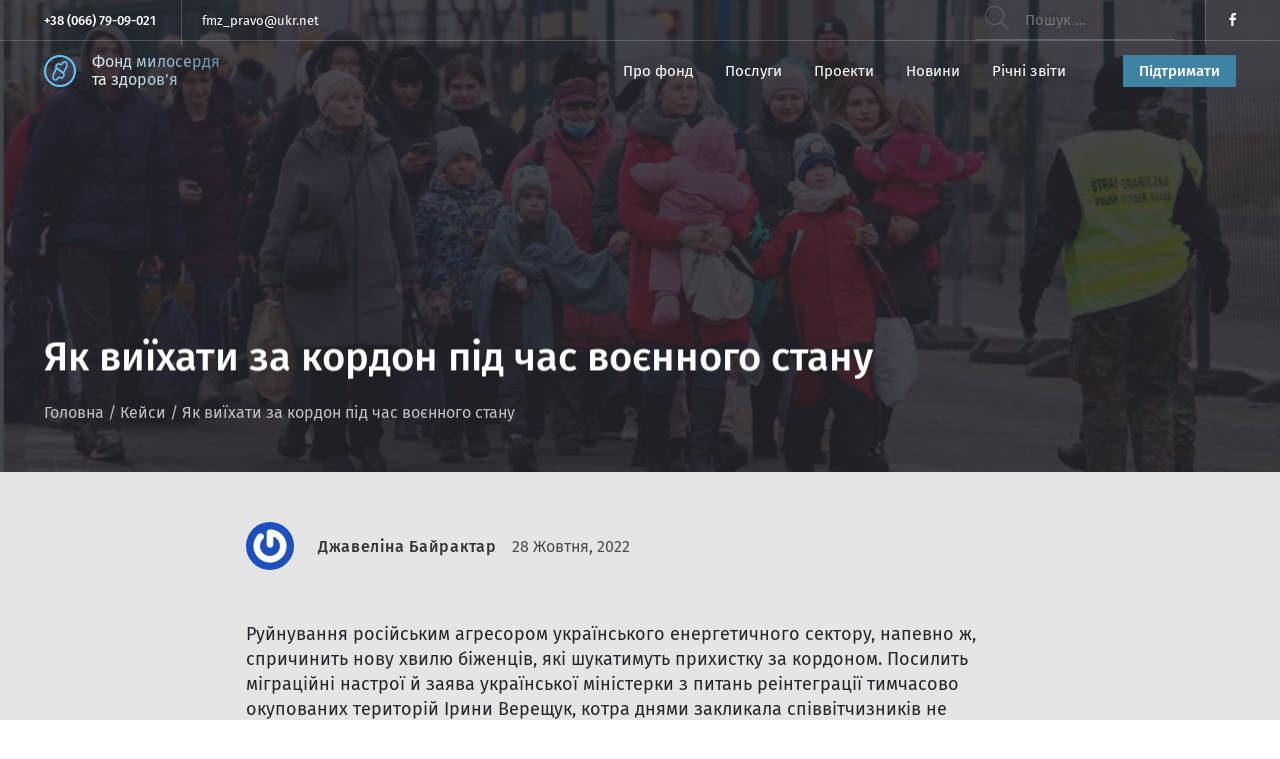

--- FILE ---
content_type: text/html; charset=UTF-8
request_url: https://fmz.org.ua/keisy/yak-vyyihaty-za-kordon-pid-chas-voyennogo-stanu
body_size: 19800
content:
<!DOCTYPE html>
<html lang="uk">
<head>
   	<meta charset="UTF-8">
	<meta name="viewport" content="width=device-width, initial-scale=1.0">
	<link rel="apple-touch-icon" sizes="180x180" href="https://fmz.org.ua/wp-content/themes/charity/assets/favicon/apple-touch-icon.png">
	<link rel="icon" type="image/png" sizes="32x32" href="https://fmz.org.ua/wp-content/themes/charity/assets/favicon/favicon-32x32.png">
	<link rel="icon" type="image/png" sizes="16x16" href="https://fmz.org.ua/wp-content/themes/charity/assets/favicon/favicon-16x16.png">
	<link rel="manifest" href="https://fmz.org.ua/wp-content/themes/charity/assets/favicon/site.webmanifest">
	<link rel="mask-icon" href="https://fmz.org.ua/wp-content/themes/charity/assets/favicon/safari-pinned-tab.svg" color="#5bbad5">
	<link rel="shortcut icon" href="https://fmz.org.ua/wp-content/themes/charity/assets/favicon/favicon.ico">
	<meta name="msapplication-TileColor" content="#2b5797">
	<meta name="msapplication-config" content="https://fmz.org.ua/wp-content/themes/charity/assets/favicon/browserconfig.xml">
	<meta name="theme-color" content="#2a2e31">
	
	<meta property="og:image:type" content="image/webp">
	<meta property="og:image:type" content="image/jpeg">
	<meta property="og:image:width" content="1024">
	

	<meta name='robots' content='max-image-preview:large' />

	<!-- This site is optimized with the Yoast SEO plugin v15.8 - https://yoast.com/wordpress/plugins/seo/ -->
	<title>Як виїхати за кордон під час воєнного стану</title>
	<meta name="description" content="Руйнування російським агресором українського енергетичного сектору, напевно ж, спричинить нову хвилю біженців, які шукатимуть прихистку за кордоном." />
	<meta name="robots" content="index, follow, max-snippet:-1, max-image-preview:large, max-video-preview:-1" />
	<link rel="canonical" href="https://fmz.org.ua/keisy/yak-vyyihaty-za-kordon-pid-chas-voyennogo-stanu" />
	<meta property="og:locale" content="uk_UA" />
	<meta property="og:type" content="article" />
	<meta property="og:title" content="Як виїхати за кордон під час воєнного стану" />
	<meta property="og:description" content="Руйнування російським агресором українського енергетичного сектору, напевно ж, спричинить нову хвилю біженців, які шукатимуть прихистку за кордоном." />
	<meta property="og:url" content="https://fmz.org.ua/keisy/yak-vyyihaty-za-kordon-pid-chas-voyennogo-stanu" />
	<meta property="og:site_name" content="Фонд милосердя та здоров’я" />
	<meta property="article:publisher" content="https://facebook.com/KCHFoundation" />
	<meta property="article:published_time" content="2022-10-28T11:30:00+00:00" />
	<meta property="article:modified_time" content="2022-10-28T11:01:45+00:00" />
	<meta property="og:image" content="https://fmz.org.ua/wp-content/uploads/2022/10/28.10-golovna.jpg" />
	<meta property="og:image:width" content="1600" />
	<meta property="og:image:height" content="650" />
	<meta name="twitter:card" content="summary_large_image" />
	<meta name="twitter:label1" content="Written by">
	<meta name="twitter:data1" content="Джавеліна Байрактар">
	<meta name="twitter:label2" content="Est. reading time">
	<meta name="twitter:data2" content="3 хвилини">
	<script type="application/ld+json" class="yoast-schema-graph">{"@context":"https://schema.org","@graph":[{"@type":"Organization","@id":"https://fmz.org.ua/#organization","name":"\u0424\u043e\u043d\u0434 \u043c\u0438\u043b\u043e\u0441\u0435\u0440\u0434\u044f \u0442\u0430 \u0437\u0434\u043e\u0440\u043e\u0432'\u044f","url":"https://fmz.org.ua/","sameAs":["https://facebook.com/KCHFoundation"],"logo":{"@type":"ImageObject","@id":"https://fmz.org.ua/#logo","inLanguage":"uk","url":"https://fmz.org.ua/wp-content/uploads/2024/03/fond-myloserdia-ta-zdorovia.jpg","width":945,"height":945,"caption":"\u0424\u043e\u043d\u0434 \u043c\u0438\u043b\u043e\u0441\u0435\u0440\u0434\u044f \u0442\u0430 \u0437\u0434\u043e\u0440\u043e\u0432'\u044f"},"image":{"@id":"https://fmz.org.ua/#logo"}},{"@type":"WebSite","@id":"https://fmz.org.ua/#website","url":"https://fmz.org.ua/","name":"\u0424\u043e\u043d\u0434 \u043c\u0438\u043b\u043e\u0441\u0435\u0440\u0434\u044f \u0442\u0430 \u0437\u0434\u043e\u0440\u043e\u0432\u2019\u044f","description":"","publisher":{"@id":"https://fmz.org.ua/#organization"},"potentialAction":[{"@type":"SearchAction","target":"https://fmz.org.ua/?s={search_term_string}","query-input":"required name=search_term_string"}],"inLanguage":"uk"},{"@type":"ImageObject","@id":"https://fmz.org.ua/keisy/yak-vyyihaty-za-kordon-pid-chas-voyennogo-stanu#primaryimage","inLanguage":"uk","url":"https://fmz.org.ua/wp-content/uploads/2022/10/28.10-golovna.jpg","width":1600,"height":650},{"@type":"WebPage","@id":"https://fmz.org.ua/keisy/yak-vyyihaty-za-kordon-pid-chas-voyennogo-stanu#webpage","url":"https://fmz.org.ua/keisy/yak-vyyihaty-za-kordon-pid-chas-voyennogo-stanu","name":"\u042f\u043a \u0432\u0438\u0457\u0445\u0430\u0442\u0438 \u0437\u0430 \u043a\u043e\u0440\u0434\u043e\u043d \u043f\u0456\u0434 \u0447\u0430\u0441 \u0432\u043e\u0454\u043d\u043d\u043e\u0433\u043e \u0441\u0442\u0430\u043d\u0443","isPartOf":{"@id":"https://fmz.org.ua/#website"},"primaryImageOfPage":{"@id":"https://fmz.org.ua/keisy/yak-vyyihaty-za-kordon-pid-chas-voyennogo-stanu#primaryimage"},"datePublished":"2022-10-28T11:30:00+00:00","dateModified":"2022-10-28T11:01:45+00:00","description":"\u0420\u0443\u0439\u043d\u0443\u0432\u0430\u043d\u043d\u044f \u0440\u043e\u0441\u0456\u0439\u0441\u044c\u043a\u0438\u043c \u0430\u0433\u0440\u0435\u0441\u043e\u0440\u043e\u043c \u0443\u043a\u0440\u0430\u0457\u043d\u0441\u044c\u043a\u043e\u0433\u043e \u0435\u043d\u0435\u0440\u0433\u0435\u0442\u0438\u0447\u043d\u043e\u0433\u043e \u0441\u0435\u043a\u0442\u043e\u0440\u0443, \u043d\u0430\u043f\u0435\u0432\u043d\u043e \u0436, \u0441\u043f\u0440\u0438\u0447\u0438\u043d\u0438\u0442\u044c \u043d\u043e\u0432\u0443 \u0445\u0432\u0438\u043b\u044e \u0431\u0456\u0436\u0435\u043d\u0446\u0456\u0432, \u044f\u043a\u0456 \u0448\u0443\u043a\u0430\u0442\u0438\u043c\u0443\u0442\u044c \u043f\u0440\u0438\u0445\u0438\u0441\u0442\u043a\u0443 \u0437\u0430 \u043a\u043e\u0440\u0434\u043e\u043d\u043e\u043c.","breadcrumb":{"@id":"https://fmz.org.ua/keisy/yak-vyyihaty-za-kordon-pid-chas-voyennogo-stanu#breadcrumb"},"inLanguage":"uk","potentialAction":[{"@type":"ReadAction","target":["https://fmz.org.ua/keisy/yak-vyyihaty-za-kordon-pid-chas-voyennogo-stanu"]}]},{"@type":"BreadcrumbList","@id":"https://fmz.org.ua/keisy/yak-vyyihaty-za-kordon-pid-chas-voyennogo-stanu#breadcrumb","itemListElement":[{"@type":"ListItem","position":1,"item":{"@type":"WebPage","@id":"https://fmz.org.ua/","url":"https://fmz.org.ua/","name":"\u0413\u043e\u043b\u043e\u0432\u043d\u0430"}},{"@type":"ListItem","position":2,"item":{"@type":"WebPage","@id":"https://fmz.org.ua/keisy","url":"https://fmz.org.ua/keisy","name":"\u041a\u0435\u0439\u0441\u0438"}},{"@type":"ListItem","position":3,"item":{"@type":"WebPage","@id":"https://fmz.org.ua/keisy/yak-vyyihaty-za-kordon-pid-chas-voyennogo-stanu","url":"https://fmz.org.ua/keisy/yak-vyyihaty-za-kordon-pid-chas-voyennogo-stanu","name":"\u042f\u043a \u0432\u0438\u0457\u0445\u0430\u0442\u0438 \u0437\u0430 \u043a\u043e\u0440\u0434\u043e\u043d \u043f\u0456\u0434 \u0447\u0430\u0441 \u0432\u043e\u0454\u043d\u043d\u043e\u0433\u043e \u0441\u0442\u0430\u043d\u0443"}}]},{"@type":"Article","@id":"https://fmz.org.ua/keisy/yak-vyyihaty-za-kordon-pid-chas-voyennogo-stanu#article","isPartOf":{"@id":"https://fmz.org.ua/keisy/yak-vyyihaty-za-kordon-pid-chas-voyennogo-stanu#webpage"},"author":{"@id":"https://fmz.org.ua/#/schema/person/94219978a432ae620d0794acaa10906b"},"headline":"\u042f\u043a \u0432\u0438\u0457\u0445\u0430\u0442\u0438 \u0437\u0430 \u043a\u043e\u0440\u0434\u043e\u043d \u043f\u0456\u0434 \u0447\u0430\u0441 \u0432\u043e\u0454\u043d\u043d\u043e\u0433\u043e \u0441\u0442\u0430\u043d\u0443","datePublished":"2022-10-28T11:30:00+00:00","dateModified":"2022-10-28T11:01:45+00:00","mainEntityOfPage":{"@id":"https://fmz.org.ua/keisy/yak-vyyihaty-za-kordon-pid-chas-voyennogo-stanu#webpage"},"commentCount":0,"publisher":{"@id":"https://fmz.org.ua/#organization"},"image":{"@id":"https://fmz.org.ua/keisy/yak-vyyihaty-za-kordon-pid-chas-voyennogo-stanu#primaryimage"},"keywords":"\u0412\u0438\u0457\u0437\u0434 \u0437\u0430 \u043a\u043e\u0440\u0434\u043e\u043d,\u043f\u0440\u0430\u0432\u0430 \u043b\u044e\u0434\u0438\u043d\u0438,\u042e\u0440\u0438\u0434\u0438\u0447\u043d\u0430 \u043a\u043e\u043d\u0441\u0443\u043b\u044c\u0442\u0430\u0446\u0456\u044f,\u044e\u0440\u0438\u0441\u0442\u0438","articleSection":"\u041a\u0435\u0439\u0441\u0438","inLanguage":"uk","potentialAction":[{"@type":"CommentAction","name":"Comment","target":["https://fmz.org.ua/keisy/yak-vyyihaty-za-kordon-pid-chas-voyennogo-stanu#respond"]}]},{"@type":"Person","@id":"https://fmz.org.ua/#/schema/person/94219978a432ae620d0794acaa10906b","name":"\u0414\u0436\u0430\u0432\u0435\u043b\u0456\u043d\u0430 \u0411\u0430\u0439\u0440\u0430\u043a\u0442\u0430\u0440","image":{"@type":"ImageObject","@id":"https://fmz.org.ua/#personlogo","inLanguage":"uk","url":"https://secure.gravatar.com/avatar/f34067143732373db5964acb1c2f179c?s=96&r=g","caption":"\u0414\u0436\u0430\u0432\u0435\u043b\u0456\u043d\u0430 \u0411\u0430\u0439\u0440\u0430\u043a\u0442\u0430\u0440"}}]}</script>
	<!-- / Yoast SEO plugin. -->


<link rel='dns-prefetch' href='//widgets.binotel.com' />
<link rel="alternate" type="application/rss+xml" title="Фонд милосердя та здоров’я &raquo; Як виїхати за кордон під час воєнного стану Канал коментарів" href="https://fmz.org.ua/keisy/yak-vyyihaty-za-kordon-pid-chas-voyennogo-stanu/feed" />
<link rel='stylesheet' id='wp-block-library-css'  href='https://fmz.org.ua/wp-includes/css/dist/block-library/style.min.css' type='text/css' media='all' />
<style id='global-styles-inline-css' type='text/css'>
body{--wp--preset--color--black: #000000;--wp--preset--color--cyan-bluish-gray: #abb8c3;--wp--preset--color--white: #ffffff;--wp--preset--color--pale-pink: #f78da7;--wp--preset--color--vivid-red: #cf2e2e;--wp--preset--color--luminous-vivid-orange: #ff6900;--wp--preset--color--luminous-vivid-amber: #fcb900;--wp--preset--color--light-green-cyan: #7bdcb5;--wp--preset--color--vivid-green-cyan: #00d084;--wp--preset--color--pale-cyan-blue: #8ed1fc;--wp--preset--color--vivid-cyan-blue: #0693e3;--wp--preset--color--vivid-purple: #9b51e0;--wp--preset--gradient--vivid-cyan-blue-to-vivid-purple: linear-gradient(135deg,rgba(6,147,227,1) 0%,rgb(155,81,224) 100%);--wp--preset--gradient--light-green-cyan-to-vivid-green-cyan: linear-gradient(135deg,rgb(122,220,180) 0%,rgb(0,208,130) 100%);--wp--preset--gradient--luminous-vivid-amber-to-luminous-vivid-orange: linear-gradient(135deg,rgba(252,185,0,1) 0%,rgba(255,105,0,1) 100%);--wp--preset--gradient--luminous-vivid-orange-to-vivid-red: linear-gradient(135deg,rgba(255,105,0,1) 0%,rgb(207,46,46) 100%);--wp--preset--gradient--very-light-gray-to-cyan-bluish-gray: linear-gradient(135deg,rgb(238,238,238) 0%,rgb(169,184,195) 100%);--wp--preset--gradient--cool-to-warm-spectrum: linear-gradient(135deg,rgb(74,234,220) 0%,rgb(151,120,209) 20%,rgb(207,42,186) 40%,rgb(238,44,130) 60%,rgb(251,105,98) 80%,rgb(254,248,76) 100%);--wp--preset--gradient--blush-light-purple: linear-gradient(135deg,rgb(255,206,236) 0%,rgb(152,150,240) 100%);--wp--preset--gradient--blush-bordeaux: linear-gradient(135deg,rgb(254,205,165) 0%,rgb(254,45,45) 50%,rgb(107,0,62) 100%);--wp--preset--gradient--luminous-dusk: linear-gradient(135deg,rgb(255,203,112) 0%,rgb(199,81,192) 50%,rgb(65,88,208) 100%);--wp--preset--gradient--pale-ocean: linear-gradient(135deg,rgb(255,245,203) 0%,rgb(182,227,212) 50%,rgb(51,167,181) 100%);--wp--preset--gradient--electric-grass: linear-gradient(135deg,rgb(202,248,128) 0%,rgb(113,206,126) 100%);--wp--preset--gradient--midnight: linear-gradient(135deg,rgb(2,3,129) 0%,rgb(40,116,252) 100%);--wp--preset--duotone--dark-grayscale: url('#wp-duotone-dark-grayscale');--wp--preset--duotone--grayscale: url('#wp-duotone-grayscale');--wp--preset--duotone--purple-yellow: url('#wp-duotone-purple-yellow');--wp--preset--duotone--blue-red: url('#wp-duotone-blue-red');--wp--preset--duotone--midnight: url('#wp-duotone-midnight');--wp--preset--duotone--magenta-yellow: url('#wp-duotone-magenta-yellow');--wp--preset--duotone--purple-green: url('#wp-duotone-purple-green');--wp--preset--duotone--blue-orange: url('#wp-duotone-blue-orange');--wp--preset--font-size--small: 13px;--wp--preset--font-size--medium: 20px;--wp--preset--font-size--large: 36px;--wp--preset--font-size--x-large: 42px;}.has-black-color{color: var(--wp--preset--color--black) !important;}.has-cyan-bluish-gray-color{color: var(--wp--preset--color--cyan-bluish-gray) !important;}.has-white-color{color: var(--wp--preset--color--white) !important;}.has-pale-pink-color{color: var(--wp--preset--color--pale-pink) !important;}.has-vivid-red-color{color: var(--wp--preset--color--vivid-red) !important;}.has-luminous-vivid-orange-color{color: var(--wp--preset--color--luminous-vivid-orange) !important;}.has-luminous-vivid-amber-color{color: var(--wp--preset--color--luminous-vivid-amber) !important;}.has-light-green-cyan-color{color: var(--wp--preset--color--light-green-cyan) !important;}.has-vivid-green-cyan-color{color: var(--wp--preset--color--vivid-green-cyan) !important;}.has-pale-cyan-blue-color{color: var(--wp--preset--color--pale-cyan-blue) !important;}.has-vivid-cyan-blue-color{color: var(--wp--preset--color--vivid-cyan-blue) !important;}.has-vivid-purple-color{color: var(--wp--preset--color--vivid-purple) !important;}.has-black-background-color{background-color: var(--wp--preset--color--black) !important;}.has-cyan-bluish-gray-background-color{background-color: var(--wp--preset--color--cyan-bluish-gray) !important;}.has-white-background-color{background-color: var(--wp--preset--color--white) !important;}.has-pale-pink-background-color{background-color: var(--wp--preset--color--pale-pink) !important;}.has-vivid-red-background-color{background-color: var(--wp--preset--color--vivid-red) !important;}.has-luminous-vivid-orange-background-color{background-color: var(--wp--preset--color--luminous-vivid-orange) !important;}.has-luminous-vivid-amber-background-color{background-color: var(--wp--preset--color--luminous-vivid-amber) !important;}.has-light-green-cyan-background-color{background-color: var(--wp--preset--color--light-green-cyan) !important;}.has-vivid-green-cyan-background-color{background-color: var(--wp--preset--color--vivid-green-cyan) !important;}.has-pale-cyan-blue-background-color{background-color: var(--wp--preset--color--pale-cyan-blue) !important;}.has-vivid-cyan-blue-background-color{background-color: var(--wp--preset--color--vivid-cyan-blue) !important;}.has-vivid-purple-background-color{background-color: var(--wp--preset--color--vivid-purple) !important;}.has-black-border-color{border-color: var(--wp--preset--color--black) !important;}.has-cyan-bluish-gray-border-color{border-color: var(--wp--preset--color--cyan-bluish-gray) !important;}.has-white-border-color{border-color: var(--wp--preset--color--white) !important;}.has-pale-pink-border-color{border-color: var(--wp--preset--color--pale-pink) !important;}.has-vivid-red-border-color{border-color: var(--wp--preset--color--vivid-red) !important;}.has-luminous-vivid-orange-border-color{border-color: var(--wp--preset--color--luminous-vivid-orange) !important;}.has-luminous-vivid-amber-border-color{border-color: var(--wp--preset--color--luminous-vivid-amber) !important;}.has-light-green-cyan-border-color{border-color: var(--wp--preset--color--light-green-cyan) !important;}.has-vivid-green-cyan-border-color{border-color: var(--wp--preset--color--vivid-green-cyan) !important;}.has-pale-cyan-blue-border-color{border-color: var(--wp--preset--color--pale-cyan-blue) !important;}.has-vivid-cyan-blue-border-color{border-color: var(--wp--preset--color--vivid-cyan-blue) !important;}.has-vivid-purple-border-color{border-color: var(--wp--preset--color--vivid-purple) !important;}.has-vivid-cyan-blue-to-vivid-purple-gradient-background{background: var(--wp--preset--gradient--vivid-cyan-blue-to-vivid-purple) !important;}.has-light-green-cyan-to-vivid-green-cyan-gradient-background{background: var(--wp--preset--gradient--light-green-cyan-to-vivid-green-cyan) !important;}.has-luminous-vivid-amber-to-luminous-vivid-orange-gradient-background{background: var(--wp--preset--gradient--luminous-vivid-amber-to-luminous-vivid-orange) !important;}.has-luminous-vivid-orange-to-vivid-red-gradient-background{background: var(--wp--preset--gradient--luminous-vivid-orange-to-vivid-red) !important;}.has-very-light-gray-to-cyan-bluish-gray-gradient-background{background: var(--wp--preset--gradient--very-light-gray-to-cyan-bluish-gray) !important;}.has-cool-to-warm-spectrum-gradient-background{background: var(--wp--preset--gradient--cool-to-warm-spectrum) !important;}.has-blush-light-purple-gradient-background{background: var(--wp--preset--gradient--blush-light-purple) !important;}.has-blush-bordeaux-gradient-background{background: var(--wp--preset--gradient--blush-bordeaux) !important;}.has-luminous-dusk-gradient-background{background: var(--wp--preset--gradient--luminous-dusk) !important;}.has-pale-ocean-gradient-background{background: var(--wp--preset--gradient--pale-ocean) !important;}.has-electric-grass-gradient-background{background: var(--wp--preset--gradient--electric-grass) !important;}.has-midnight-gradient-background{background: var(--wp--preset--gradient--midnight) !important;}.has-small-font-size{font-size: var(--wp--preset--font-size--small) !important;}.has-medium-font-size{font-size: var(--wp--preset--font-size--medium) !important;}.has-large-font-size{font-size: var(--wp--preset--font-size--large) !important;}.has-x-large-font-size{font-size: var(--wp--preset--font-size--x-large) !important;}
</style>
<link rel='stylesheet' id='main-charity-css'  href='https://fmz.org.ua/wp-content/themes/charity/assets/css/style.css?ver=1.5.2' type='text/css' media='all' />
<link rel='stylesheet' id='style-charity-css'  href='https://fmz.org.ua/wp-content/themes/charity/style.css?ver=1.5.2' type='text/css' media='all' />
<script type='text/javascript' src='//widgets.binotel.com/chat/widgets/PJaYC7R9ZSq0aCOMPZuw.js' id='binotel-js'></script>
<link rel="https://api.w.org/" href="https://fmz.org.ua/wp-json/" /><link rel="alternate" type="application/json" href="https://fmz.org.ua/wp-json/wp/v2/posts/1636" /><link rel="EditURI" type="application/rsd+xml" title="RSD" href="https://fmz.org.ua/xmlrpc.php?rsd" />
<link rel="wlwmanifest" type="application/wlwmanifest+xml" href="https://fmz.org.ua/wp-includes/wlwmanifest.xml" /> 

<link rel='shortlink' href='https://fmz.org.ua/?p=1636' />
<link rel="alternate" type="application/json+oembed" href="https://fmz.org.ua/wp-json/oembed/1.0/embed?url=https%3A%2F%2Ffmz.org.ua%2Fkeisy%2Fyak-vyyihaty-za-kordon-pid-chas-voyennogo-stanu" />
<link rel="alternate" type="text/xml+oembed" href="https://fmz.org.ua/wp-json/oembed/1.0/embed?url=https%3A%2F%2Ffmz.org.ua%2Fkeisy%2Fyak-vyyihaty-za-kordon-pid-chas-voyennogo-stanu&#038;format=xml" />
<style type="text/css">.recentcomments a{display:inline !important;padding:0 !important;margin:0 !important;}</style><noscript><style id="rocket-lazyload-nojs-css">.rll-youtube-player, [data-lazy-src]{display:none !important;}</style></noscript>	
	<!-- Google tag (gtag.js) -->
<script async src="https://www.googletagmanager.com/gtag/js?id=G-L7DFGBN5NG"></script>
<script>
  window.dataLayer = window.dataLayer || [];
  function gtag(){dataLayer.push(arguments);}
  gtag('js', new Date());

  gtag('config', 'G-L7DFGBN5NG');
</script>
	
</head>
<body itemscope="itemscope" itemtype="http://schema.org/WebPage" class="post-template-default single single-post postid-1636 single-format-standard">

	
      <header id="topnavbar" class="header">
      <div class="header__topInfo clearfix">
         <div class="container">
            <div class="header__topInfoLeft">
                              <a class="header__topInfoPhone" href="tel:+38 (066) 79-09-021">+38 (066) 79-09-021</a>
                              <a class="header__topInfoEmail" href="/cdn-cgi/l/email-protection#4e282334113e3c2f38210e3b253c60202b3a"><span class="__cf_email__" data-cfemail="fb9d9681a48b899a8d94bb8e9089d5959e8f">[email&#160;protected]</span></a>
                           </div>
            <div class="header__topInfoRight">
<form role="search" method="get" class="search-form" action="https://fmz.org.ua/">
				<label>
					<span class="screen-reader-text">Пошук:</span>
					<input type="search" class="search-field" placeholder="Пошук &hellip;" value="" name="s" />
				</label>
				<input type="submit" class="search-submit" value="Шукати" />
			</form> 
                                                            <div class="header__social">
                  <ul class="header__socialItems">
                                          <li class="header__socialItem">
                        <a target="_blank" class="header__socialLink" href="https://facebook.com/KCHFoundation" rel="noopener">
                           <svg viewBox="0 0 7 13" fill="none">
                              <path
                                 d="M2.1593 13V6.90002H0.5V4.70374H2.1593V2.82783C2.1593 1.35372 3.13945 0 5.39794 0C6.31236 0 6.98854 0.085215 6.98854 0.085215L6.93526 2.13617C6.93526 2.13617 6.24567 2.12965 5.49316 2.12965C4.67871 2.12965 4.54823 2.49449 4.54823 3.10004V4.70374H7L6.89332 6.90002H4.54823V13H2.1593Z"
                                 fill="currentColor" />
                           </svg>
                        </a>
                     </li>
                                       </ul>
               </div>
                           </div>
         </div>
      </div>
      <nav class="header__navbar container">
         <a class="header__wrapLogo" href="https://fmz.org.ua">
            <svg class="header__logo" viewBox="0 0 32 32" fill="none">
               <path
                  d="M22.7498 11.5076C23.0754 10.6426 23.0031 9.56132 22.9669 9.02069C22.8801 7.89619 21.7729 7.25466 21.2302 7.07446C19.4264 6.65982 18.2878 8.05797 17.7367 9.26189C17.5711 9.62372 17.0687 9.75883 16.738 9.53743C15.5367 8.73305 13.638 8.23846 12.221 10.4263C11.9713 10.8883 11.7286 12.0999 12.7205 13.2945C12.7486 13.3284 12.7821 13.3584 12.8184 13.3835L19.4935 17.9951M22.7498 11.5076C21.7005 13.598 19.5803 17.8221 19.4935 17.9951M22.7498 11.5076C21.6282 13.7422 19.4066 18.1681 19.4935 17.9951M22.7498 11.5076L19.4935 17.9951"
                  stroke="currentColor" stroke-width="1.64912" />
               <path
                  d="M9.25019 20.0827C8.92456 21.0263 8.99692 22.2058 9.0331 22.7956C9.11994 24.0223 10.2271 24.7222 10.7698 24.9188C12.5743 25.3713 13.7131 23.8446 14.2639 22.5309C14.4235 22.1502 14.9568 22.0127 15.292 22.2536C16.4947 23.1181 18.3737 23.6292 19.779 21.2622C20.0289 20.7579 20.2717 19.4347 19.2775 18.1307C19.2507 18.0954 19.2183 18.0639 19.1829 18.0372L12.5065 13.0054M9.25019 20.0827C10.2995 17.8022 12.4197 13.1941 12.5065 13.0054M9.25019 20.0827C10.3718 17.6449 12.5934 12.8166 12.5065 13.0054M9.25019 20.0827L12.5065 13.0054"
                  stroke="currentColor" stroke-width="1.64912" />
               <circle cx="16" cy="16" r="14.9662" stroke="currentColor" stroke-width="2.06756" />
            </svg>
            <p class="site-description">Фонд милосердя та здоров’я</p>
         </a>
         <div class="topmenu-container">
            <button id="burgerMenu" class="burgerMenu" type="button">
               <span class="burgerMenu__line"></span>
            </button>
            <div class="wrapper-menu-wrapper">
          <ul id="main-nav" class="menu-wrapper" ><li id="menu-item-37" class="menu-item menu-item-type-custom menu-item-object-custom menu-item-home menu-item-has-children menu-item-37"><a href="https://fmz.org.ua/">Про фонд</a>
<ul class="sub-menu">
	<li id="menu-item-153" class="menu-item menu-item-type-post_type_archive menu-item-object-team menu-item-153"><a href="https://fmz.org.ua/komanda">Команда</a></li>
	<li id="menu-item-156" class="menu-item menu-item-type-post_type menu-item-object-page menu-item-156"><a href="https://fmz.org.ua/staty-partnerom">Стати партнером</a></li>
	<li id="menu-item-154" class="menu-item menu-item-type-post_type menu-item-object-page menu-item-154"><a href="https://fmz.org.ua/kontakty">Контакти</a></li>
</ul>
</li>
<li id="menu-item-118" class="menu-item menu-item-type-post_type_archive menu-item-object-services menu-item-has-children menu-item-118"><a href="https://fmz.org.ua/posluhy">Послуги</a>
<ul class="sub-menu">
	<li id="menu-item-249" class="menu-item menu-item-type-post_type menu-item-object-services menu-item-249"><a href="https://fmz.org.ua/posluhy/pravova-consultacziya-ta-informacziya">Правова консультація та інформація</a></li>
	<li id="menu-item-247" class="menu-item menu-item-type-post_type menu-item-object-services menu-item-247"><a href="https://fmz.org.ua/posluhy/skladannya-zayav-skarg-ta-inshyh-dokumentiv-pravovogo-harakteru">Складання заяв, скарг та інших документів правового характеру</a></li>
	<li id="menu-item-248" class="menu-item menu-item-type-post_type menu-item-object-services menu-item-248"><a href="https://fmz.org.ua/posluhy/predstavnycztvo-interesiv">Надання консультацій і роз’яснень з правових питань</a></li>
</ul>
</li>
<li id="menu-item-251" class="menu-item menu-item-type-post_type menu-item-object-page menu-item-has-children menu-item-251"><a href="https://fmz.org.ua/proekty">Проекти</a>
<ul class="sub-menu">
	<li id="menu-item-342" class="menu-item menu-item-type-post_type menu-item-object-projects menu-item-342"><a href="https://fmz.org.ua/proekty/bezoplatna_pravova_dopomoga">Безоплатна правова допомога</a></li>
	<li id="menu-item-326" class="menu-item menu-item-type-post_type menu-item-object-projects menu-item-326"><a href="https://fmz.org.ua/proekty/sheryfy_dlya_novykh_hromad">Шерифи для нових громад</a></li>
	<li id="menu-item-341" class="menu-item menu-item-type-post_type menu-item-object-projects menu-item-341"><a href="https://fmz.org.ua/proekty/mediaplatforma_vgoru">Медіаплатформа Вгору</a></li>
</ul>
</li>
<li id="menu-item-5641" class="menu-item menu-item-type-post_type menu-item-object-page current_page_parent menu-item-has-children menu-item-5641"><a href="https://fmz.org.ua/novini">Новини</a>
<ul class="sub-menu">
	<li id="menu-item-83" class="menu-item menu-item-type-taxonomy menu-item-object-category menu-item-83"><a href="https://fmz.org.ua/novini">Новини</a></li>
	<li id="menu-item-82" class="menu-item menu-item-type-taxonomy menu-item-object-category current-post-ancestor current-menu-parent current-post-parent menu-item-82"><a href="https://fmz.org.ua/keisy">Кейси</a></li>
	<li id="menu-item-84" class="menu-item menu-item-type-taxonomy menu-item-object-category menu-item-84"><a href="https://fmz.org.ua/tendery">Тендери</a></li>
</ul>
</li>
<li id="menu-item-151" class="menu-item menu-item-type-post_type menu-item-object-page menu-item-151"><a href="https://fmz.org.ua/richni-zvity">Річні звіти</a></li>
</ul>            </div>
         </div>
                  <a class="header__navbarBtn" href="/pidtrymaty">Пiдтримати</a>
		       </nav>
   </header>

   <!-- для шапки страниц -->

<section class="headerPage">
      <div class="sk-spinner sk-spinner-pulse"></div>
      <img class="headerPage__bgImage b-lazy" data-src="https://fmz.org.ua/wp-content/uploads/2022/10/28.10-golovna-1600x600.jpg"
         src="[data-uri]" alt="Як виїхати за кордон під час воєнного стану">
      <div class="container">
         <div class="wrap-title-page">
            <h1 class="headerPage__title-page">Як виїхати за кордон під час воєнного стану</h1>
         </div>
         <div class="wrap-breadcrumb-page">
            <div id="breadcrumbs" class="breadcrumb" aria-label="breadcrumb"><span><span><a href="https://fmz.org.ua/">Головна</a> / <span><a href="https://fmz.org.ua/keisy">Кейси</a> / <span class="breadcrumb_last" aria-current="page">Як виїхати за кордон під час воєнного стану</span></span></span></span></div>         </div>
      </div>
   </section>
   <main id="content-page" class="singleNewsPage">
      <section class="container">

	<div class="single-content post-1636 post type-post status-publish format-standard has-post-thumbnail hentry category-keisy tag-vyyizd-za-kordon-2 tag-prava-lyudyny-2 tag-yurydychna-konsultacziya tag-yurysty-2" >
	<div class="singleNewsPage__blockAuthor">
	   Джавеліна Байрактар<img alt='Джавеліна Байрактар' src="data:image/svg+xml,%3Csvg%20xmlns='http://www.w3.org/2000/svg'%20viewBox='0%200%2048%2048'%3E%3C/svg%3E" data-lazy-srcset='https://secure.gravatar.com/avatar/f34067143732373db5964acb1c2f179c?s=96&#038;r=g 2x' class='avatar avatar-48 photo singleNewsPage__authorGravatar' height='48' width='48' loading='lazy' data-lazy-src="https://secure.gravatar.com/avatar/f34067143732373db5964acb1c2f179c?s=48&#038;r=g"/><noscript><img alt='Джавеліна Байрактар' src='https://secure.gravatar.com/avatar/f34067143732373db5964acb1c2f179c?s=48&#038;r=g' srcset='https://secure.gravatar.com/avatar/f34067143732373db5964acb1c2f179c?s=96&#038;r=g 2x' class='avatar avatar-48 photo singleNewsPage__authorGravatar' height='48' width='48' loading='lazy'/></noscript>	   <div class="singleNewsPage__wrapAuthorNameDate">
		  <span class="author vcard singleNewsPage__authorName"><a class="url fn n" href="https://fmz.org.ua/author/javelina-bayraktar">Джавеліна Байрактар</a></span>		  <span class="posted-on"><time class="entry-date published news__date" datetime="2022-10-28T11:30:00+00:00">28 Жовтня, 2022</time></span>	   </div>
	</div>
	<div class="single-content-block">
		
<p>Руйнування російським агресором українського енергетичного сектору, напевно ж, спричинить нову хвилю біженців, які шукатимуть прихистку за кордоном. Посилить міграційні настрої й заява української міністерки з питань реінтеграції тимчасово окупованих територій Ірини Верещук, котра днями закликала співвітчизників не повертатися додому до весни, бо зима на батьківщині може бути аж надто складною.</p>



<p>Тому чимало українців на тлі наближення холодної пори року задумалися про виїзд за кордон і цікавляться, що може їм перешкодити.&nbsp; Нагадаємо, незважаючи на право&nbsp; вільно переміщатися, не всім українцям дозволено перетинати межі країни під час воєнного стану. Про заборону для чоловіків&nbsp; від 18 до 60 років, мабуть, знають усі. Але є чинні обмеження й для інших категорій.&nbsp;</p>



<p>Скажімо, кілька місяців тому ЗМІ розтиражували сумну історію біженки, що надумала виїхати до Польщі&nbsp; з неповнолітньою донькою. Зазнавши&nbsp; величезних труднощів, витративши чималі гроші, вона дісталася до Львова. А там сіла на автобус до&nbsp; Пшемишля. Однак&nbsp; прикордонники її не пропустили. Жінка мала прострочені заборгованості за банківськими кредитами та судові рішення, що забороняють їй виїзд за кордон до погашення кредиту. Довелося повертатися додому.</p>



<blockquote class="wp-block-quote"><p>«Навіть не гадала, що під час війни мене з дочкою можуть не випустити з країни через заборгованість. Витратила купу грошей, щоб дістатися до кордону, витратила свій час, а довелося повертатися» &#8211; &nbsp; розповіла засмучена жінка.&nbsp;</p></blockquote>



<p>Отже, які основні перепони для виїзду за кордон? Тимчасово обмежити таке право&nbsp; можуть з таких причин:&nbsp;</p>



<ul><li>володіння інформацією, що є державною таємницею;&nbsp;</li><li>порушення кримінальної справи, засудження за вчинення кримінального правопорушення або відбування покарання;&nbsp;</li><li>перебування під адміністративним наглядом&nbsp; поліції; наявність запобіжного заходу до закінчення кримінального провадження, за умовами якого заборонено виїжджати за кордон;&nbsp;</li><li>заборгованість за аліментами;&nbsp;</li><li>ігнорування зобов’язань,&nbsp; покладених судом; рішення суду про заборону виїзду за кордон та інші.&nbsp;</li></ul>



<p>Найбільша&nbsp; категорія, на яку поширюється заборона&nbsp; виїжджати&nbsp; – військовозобов’язані чоловіки віком від 18 до 60 років. Однак&nbsp; і тут є чимало винятків:&nbsp;</p>



<ul><li>непридатність до військової служби;&nbsp;</li><li>наявність трьох і більше неповнолітніх дітей, догляд за особами чи дитиною з інвалідністю</li></ul>



<p>&nbsp;Можуть бути й&nbsp; інші причини, які постійно доповнюються. Вичерпно довідатися про них та&nbsp; отримати дозвіл на перетин кордону можна у територіальному центрі комплектування та соціальної підтримки (ред. &#8211; колишньому військкоматі)&nbsp;</p>



<p>Дізнатися про заборони перетинати кордони нашої держави для всіх категорій громадян можна декількома способами. Найнадійніший&nbsp; – надіслати письмовий запит до Головного центру обробки спеціальної інформації Державної прикордонної служби України. Поштова адреса центру: вул.Володимирська,26, м.Київ, 01601. Там же можна отримати консультації про перетин кордону.&nbsp;</p>



<p>Перевірити онлайн найбільш поширені причини відмови у перетині кордону можна на ресурсах:&nbsp;</p>



<ul><li>реєстр боржників Реєстр судових рішень;&nbsp;</li><li>реєстр виконавчих проваджень;&nbsp;</li><li>реєстр заборгованості з податків;&nbsp;</li><li>реєстр&nbsp; штрафів за порушення ПДР&nbsp;</li></ul>



<p>Студенти призовного віку, що навчаються за межами України, &nbsp; можуть виїжджати за кордон на навчання. Але&nbsp; повинні мати підтвердження, що навчаються на денній формі. Отже, для перетину кордону студенту треба звернутися до територіального центру комплектування та соціальної підтримки (колишнього військкомату) за місцем обліку та отримати&nbsp; запис у військово-обліковому документі про надання відстрочки від призову для навчання та дозвіл на перетин кордону від керівника центру комплектування та соціальної підтримки.&nbsp;</p>



<p>Під час перетину кордону їм необхідно мати:&nbsp;</p>



<ul><li>документ, що надає право на перетин держкордону;&nbsp;</li><li>документ, що підтверджує навчання в іншій країні;&nbsp;</li><li>дозвіл на перетин кордону від керівника центру комплектування та соціальної підтримки;&nbsp;</li><li>військово-обліковий документ із записом щодо надання відстрочки від призову.</li></ul>



<p>Р. S. Отримати безоплатну правову або юридичну консультацію фахівців громадської приймальні благодійної організації «Фонд милосердя і здоров’я» можна за телефонами: + 380 66 790 9021 (Телеграм, Viber, Signal, WhatsApp) щодня з понеділка по п&#8217;ятницю з 9.00 до 17.00.</p>



<p>Електронна адреса:&nbsp;<a href="/cdn-cgi/l/email-protection" class="__cf_email__" data-cfemail="96d0dbccc9e6e4f7e0f9d6e3fde4b8f8f3e2">[email&#160;protected]</a>&nbsp;&nbsp;</p>



<p>ВПО з Херсонської області у м. Вінниця, ви маєте можливість звернутися за безкоштовною правовою допомогою за номерами: +38 (066) 945 65 60 (Viber. Telegram), +38 (050) 535 54 06.</p>
	</div>
	<div class="tags-share">
	   <div class="tags">
		<a href="https://fmz.org.ua/tag/vyyizd-za-kordon-2">Виїзд за кордон</a><a href="https://fmz.org.ua/tag/prava-lyudyny-2">права людини</a><a href="https://fmz.org.ua/tag/yurydychna-konsultacziya">Юридична консультація</a><a href="https://fmz.org.ua/tag/yurysty-2">юристи</a>	   </div>
		<div class="d-flex justify-content-between w-100">
			<div class="d-flex align-items-center">
				<svg width="37" height="22" viewBox="0 0 37 22" fill="none" xmlns="http://www.w3.org/2000/svg">
				<path d="M2.23307 12.047C1.8565 11.6317 1.55046 11.2747 1.32196 11C1.55046 10.7253 1.8565 10.3683 2.23307 9.95299C3.14423 8.94819 4.46222 7.60917 6.08785 6.27239C9.367 3.57591 13.7624 1 18.52 1C23.2777 1 27.6731 3.57591 30.9522 6.27239C32.5779 7.60917 33.8958 8.94819 34.807 9.95299C35.1836 10.3683 35.4896 10.7253 35.7181 11C35.4896 11.2747 35.1836 11.6317 34.807 12.047C33.8958 13.0518 32.5779 14.3908 30.9522 15.7276C27.6731 18.4241 23.2777 21 18.52 21C13.7624 21 9.367 18.4241 6.08785 15.7276C4.46222 14.3908 3.14423 13.0518 2.23307 12.047Z" stroke="#505252" stroke-width="2"/>
				<path d="M25.5601 10.56C25.5601 14.4481 22.2112 17.6 18.0801 17.6C13.949 17.6 10.6001 14.4481 10.6001 10.56C10.6001 6.67192 13.949 3.52 18.0801 3.52C19.0094 3.52 19.8992 3.67951 20.7201 3.97102C21.352 4.1954 18.5201 11.44 18.5201 11.44C18.5201 11.44 24.0343 6.1857 24.5594 7.04C25.1958 8.07549 25.5601 9.27771 25.5601 10.56Z" fill="#505352"/>
				</svg>

								<span class="views_count">479</span>
    			
						</div>
		   <div class="wrapShare">
			  <p>Подiлитися</p>
			  <ul class="share">
				 <li>
					<a id="shareBtn" rel="noopener noreferrer" target="_blank" href="https://www.facebook.com/sharer.php?u=https://fmz.org.ua/keisy/yak-vyyihaty-za-kordon-pid-chas-voyennogo-stanu" onclick="window.open(this.href, this.title, 'toolbar=0, status=0, width=700, height=500'); return false" target="_parent">
						<svg viewBox="0 0 7 13" fill="none">
							<path d="M2.1593 13V6.90002H0.5V4.70374H2.1593V2.82783C2.1593 1.35372 3.13945 0 5.39794 0C6.31236 0 6.98854 0.085215 6.98854 0.085215L6.93526 2.13617C6.93526 2.13617 6.24567 2.12965 5.49316 2.12965C4.67871 2.12965 4.54823 2.49449 4.54823 3.10004V4.70374H7L6.89332 6.90002H4.54823V13H2.1593Z" fill="currentColor" />
						</svg>
					</a>
				 </li>
				 <li>
					<a rel="noopener noreferrer" target="_blank" href="https://t.me/share/url?url=https://fmz.org.ua/keisy/yak-vyyihaty-za-kordon-pid-chas-voyennogo-stanu" onclick="window.open(this.href, this.title, 'toolbar=0, status=0, width=700, height=500'); return false" target="_parent">
					   <svg viewBox="0 0 15 12" fill="none">
						  <path
							 d="M14.4601 1.09218L12.3474 11.2757C12.1879 11.9942 11.7723 12.1731 11.1818 11.8348L7.96241 9.41017L6.40925 10.9373C6.23723 11.1131 6.09371 11.2598 5.76218 11.2598L5.9937 7.9091L11.9598 2.39904C12.2194 2.16291 11.9033 2.03156 11.5568 2.2682L4.18101 7.0152L1.00567 5.99916C0.315099 5.77888 0.302598 5.29334 1.14969 4.95449L13.5695 0.0638668C14.1446 -0.156413 14.6476 0.194195 14.4601 1.09218Z"
							 fill="currentColor" />
					   </svg>
					</a>
				 </li>
			  </ul>
		   </div>
		</div>
	</div>
		<div id="respond" class="comment-respond">
		<h2 id="reply-title" class="comment-reply-title">Залишити відповідь <small><a rel="nofollow" id="cancel-comment-reply-link" href="/keisy/yak-vyyihaty-za-kordon-pid-chas-voyennogo-stanu#respond" style="display:none;">Скасувати коментар</a></small></h2><form action="https://fmz.org.ua/wp-comments-post.php" method="post" id="commentform" class="section-inner thin max-percentage"><p class="comment-notes"><span id="email-notes">Ваша e-mail адреса не оприлюднюватиметься.</span> <span class="required-field-message" aria-hidden="true">Обов’язкові поля позначені <span class="required" aria-hidden="true">*</span></span></p><p class="comment-form-author"><input id="author" name="author" type="text" placeholder="Ім'я *"></p>
<p class="comment-form-email"><label for="email"><input id="email" name="email" type="text" placeholder="Електронна пошта *"></p>
<p class="comment-form-comment"><textarea id="comment" name="comment" placeholder="Ваш коментар *"></textarea></p><p class="comment-form-url"><label for="url">Сайт</label> <input id="url" name="url" type="text" value="" size="30" maxlength="200" /></p>
<p class="comment-form-cookies-consent"><input id="wp-comment-cookies-consent" name="wp-comment-cookies-consent" type="checkbox" value="yes" /> <label for="wp-comment-cookies-consent">Зберегти моє ім'я, e-mail, та адресу сайту в цьому браузері для моїх подальших коментарів.</label></p>
<p class="form-submit"><input name="submit" type="submit" id="submit" class="submit" value="Опублікувати коментар" /> <input type='hidden' name='comment_post_ID' value='1636' id='comment_post_ID' />
<input type='hidden' name='comment_parent' id='comment_parent' value='0' />
</p></form>	</div><!-- #respond -->
	</div>

         <div class="relatedNews">
            <h2 class="relatedNews__title">Схожi новини</h2>
            <div
               class="swiper-conteiner socialExcellence__carousel socialExcellence__carousel-case relatedNews__carousel">
               <div class="swiper-wrapper">
                                 <div class="swiper-slide">
                     <a class="socialExcellence__blockImage" href="https://fmz.org.ua/keisy/z-1-sichnya-2026-roku-propyska-v-ukrayini-podorozhchala-shho-zminylosya-i-skilky-teper-platyty">
                        <div class="swiper-lazy-preloader sk-spinner sk-spinner-pulse"></div>
                        <img class="socialExcellence__image swiper-lazy" data-src="https://fmz.org.ua/wp-content/uploads/2026/01/fond-myloserdya-ta-zdorovya-56.png"
                           src="[data-uri]"
                           alt="З 1 січня 2026 року «прописка» в Україні подорожчала: що змінилося і скільки тепер платити">
                     </a>
                     <h3 class="socialExcellence__title">
                        <a href="https://fmz.org.ua/keisy/z-1-sichnya-2026-roku-propyska-v-ukrayini-podorozhchala-shho-zminylosya-i-skilky-teper-platyty">
                            З 1 січня 2026 року «прописка» в Україні подорожчала: що змінилося і скільки тепер платити                        </a>
                     </h3>
                     <p>В Україні з початку 2026 року оновили вартість однієї з адміністративних послуг які мають найбільший попит – реєстрації місця проживання. Причина змін цілком прогнозована: зростання прожиткового мінімуму для працездатних осіб, до якого напряму прив’язана формула розрахунку адмінзбору. Базовий показник для розрахунків у 2026 році становить 3 328 гривень, і саме від нього відштовхуються нові тарифи. [&hellip;]</p>
                     <span class="posted-on"><time class="entry-date published news__date" datetime="2026-01-06T11:15:40+00:00">6 Січня, 2026</time></span>                  </div>
                                 <div class="swiper-slide">
                     <a class="socialExcellence__blockImage" href="https://fmz.org.ua/keisy/yak-otrymaty-vytyag-pro-miscze-prozhyvannya-onlajn">
                        <div class="swiper-lazy-preloader sk-spinner sk-spinner-pulse"></div>
                        <img class="socialExcellence__image swiper-lazy" data-src="https://fmz.org.ua/wp-content/uploads/2025/12/fond-myloserdya-ta-zdorovya-49.png"
                           src="[data-uri]"
                           alt="Як отримати витяг про місце проживання онлайн">
                     </a>
                     <h3 class="socialExcellence__title">
                        <a href="https://fmz.org.ua/keisy/yak-otrymaty-vytyag-pro-miscze-prozhyvannya-onlajn">
                            Як отримати витяг про місце проживання онлайн                        </a>
                     </h3>
                     <p>Витяг про місце проживання – одна з найпопулярніших довідок, яка регулярно потрібна українцям для навчання, соціальних послуг, оформлення документів чи звернення до держустанов.&nbsp; Раніше для отримання так званої «довідки про прописку» доводилося особисто відвідувати ЦНАП або орган реєстрації. Сьогодні ж усе значно простіше – документ можна оформити онлайн всього за одну хвилину на порталі Дія. [&hellip;]</p>
                     <span class="posted-on"><time class="entry-date published news__date" datetime="2025-12-30T09:10:08+00:00">30 Грудня, 2025</time></span>                  </div>
                                 <div class="swiper-slide">
                     <a class="socialExcellence__blockImage" href="https://fmz.org.ua/keisy/koly-i-yak-prypynyayetsya-diya-dovirenosti-v-ukrayini">
                        <div class="swiper-lazy-preloader sk-spinner sk-spinner-pulse"></div>
                        <img class="socialExcellence__image swiper-lazy" data-src="https://fmz.org.ua/wp-content/uploads/2025/12/fond-myloserdya-ta-zdorovya-40.png"
                           src="[data-uri]"
                           alt="Коли і як припиняється дія довіреності в Україні">
                     </a>
                     <h3 class="socialExcellence__title">
                        <a href="https://fmz.org.ua/keisy/koly-i-yak-prypynyayetsya-diya-dovirenosti-v-ukrayini">
                            Коли і як припиняється дія довіреності в Україні                        </a>
                     </h3>
                     <p>Довіреність – зручний інструмент для представництва інтересів, однак життєві обставини можуть змінюватися. Українське законодавство дозволяє скасувати довіреність у будь-який момент, але важливо знати, хто саме має на це право та які юридичні наслідки настають після такого рішення. Хто та як може скасувати довіреність Особа, яка видала довіреність, має безумовне право скасувати її у будь-який час [&hellip;]</p>
                     <span class="posted-on"><time class="entry-date published news__date" datetime="2025-12-19T11:58:53+00:00">19 Грудня, 2025</time></span>                  </div>
                                 <div class="swiper-slide">
                     <a class="socialExcellence__blockImage" href="https://fmz.org.ua/keisy/yak-neoformlenomu-praczivnyku-povernuty-sobi-stazh-pokrokove-poyasnennya">
                        <div class="swiper-lazy-preloader sk-spinner sk-spinner-pulse"></div>
                        <img class="socialExcellence__image swiper-lazy" data-src="https://fmz.org.ua/wp-content/uploads/2025/12/fond-myloserdya-ta-zdorovya-30.png"
                           src="[data-uri]"
                           alt="Як неоформленому працівнику повернути собі стаж: покрокове пояснення">
                     </a>
                     <h3 class="socialExcellence__title">
                        <a href="https://fmz.org.ua/keisy/yak-neoformlenomu-praczivnyku-povernuty-sobi-stazh-pokrokove-poyasnennya">
                            Як неоформленому працівнику повернути собі стаж: покрокове пояснення                        </a>
                     </h3>
                     <p>В Україні проблема нелегальної зайнятості – одна з найболючіших соціальних тем. Тисячі працівників працюють без трудових договорів, а разом із тим – без лікарняних, відпусток, соціальних гарантій та головного – страхового стажу, який впливає на майбутню пенсію. Але закон надає реальний механізм, який дозволяє «повернути» втрачені роки. Чи можна відновити стаж за період неоформленої роботи? [&hellip;]</p>
                     <span class="posted-on"><time class="entry-date published news__date" datetime="2025-12-12T10:44:35+00:00">12 Грудня, 2025</time></span>                  </div>
                                 <div class="swiper-slide">
                     <a class="socialExcellence__blockImage" href="https://fmz.org.ua/keisy/yak-pryznachayut-pensiyu-po-invalidnosti-pravyla-ta-vymogy-do-stazhu">
                        <div class="swiper-lazy-preloader sk-spinner sk-spinner-pulse"></div>
                        <img class="socialExcellence__image swiper-lazy" data-src="https://fmz.org.ua/wp-content/uploads/2025/12/fond-myloserdya-ta-zdorovya-27.png"
                           src="[data-uri]"
                           alt="Як призначають пенсію по інвалідності:  правила та вимоги до стажу">
                     </a>
                     <h3 class="socialExcellence__title">
                        <a href="https://fmz.org.ua/keisy/yak-pryznachayut-pensiyu-po-invalidnosti-pravyla-ta-vymogy-do-stazhu">
                            Як призначають пенсію по інвалідності:  правила та вимоги до стажу                        </a>
                     </h3>
                     <p>В Україні пенсії по інвалідності призначаються відповідно до Закону України “Про загальнообов’язкове державне пенсійне страхування”. Це один із ключових механізмів соціальної підтримки громадян, які втратили працездатність повністю або частково. Кому призначають пенсію по інвалідності Пенсія надається у разі встановлення інвалідності за умови наявності необхідного страхового стажу. Важливо, що час настання інвалідності не має значення: вона [&hellip;]</p>
                     <span class="posted-on"><time class="entry-date published news__date" datetime="2025-12-10T11:05:43+00:00">10 Грудня, 2025</time></span>                  </div>
                                 <div class="swiper-slide">
                     <a class="socialExcellence__blockImage" href="https://fmz.org.ua/keisy/shho-oznachaye-status-zayavy-do-atrybutuvannya-pid-chas-rozglyadu-zvernennya-na-bazovu-soczialnu-dopomogu">
                        <div class="swiper-lazy-preloader sk-spinner sk-spinner-pulse"></div>
                        <img class="socialExcellence__image swiper-lazy" data-src="https://fmz.org.ua/wp-content/uploads/2025/10/fond-myloserdya-ta-zdorovya-86.png"
                           src="[data-uri]"
                           alt="Що означає статус заяви «До атрибутування» під час розгляду звернення на базову соціальну допомогу">
                     </a>
                     <h3 class="socialExcellence__title">
                        <a href="https://fmz.org.ua/keisy/shho-oznachaye-status-zayavy-do-atrybutuvannya-pid-chas-rozglyadu-zvernennya-na-bazovu-soczialnu-dopomogu">
                            Що означає статус заяви «До атрибутування» під час розгляду звернення на базову соціальну допомогу                        </a>
                     </h3>
                     <p>Після подання заяви до органу Пенсійного фонду України на отримання базової соціальної допомоги чи пенсії – документи проходять кілька етапів електронної обробки. Один із них має назву «До атрибутування», і він часто викликає запитання у заявників. Статус «До атрибутування» означає, що заяву та додані документи успішно прийнято системою Пенсійного фонду. На цьому етапі розпочинається первинна [&hellip;]</p>
                     <span class="posted-on"><time class="entry-date published updated news__date" datetime="2025-10-30T11:06:58+00:00">30 Жовтня, 2025</time></span>                  </div>
                             
               </div>
            </div>
            <div class="case-swiper-button-prev swiper-button-prev">
               <svg width="15" height="24" viewBox="0 0 15 24" fill="none">
                  <path d="M14.82 21.18L5.66 12L14.82 2.82L12 0L0 12L12 24L14.82 21.18Z" fill="currentColor" />
               </svg>
            </div>
            <div class="case-swiper-button-next swiper-button-next">
               <svg width="15" height="24" viewBox="0 0 15 24" fill="none">
                  <path d="M14.82 21.18L5.66 12L14.82 2.82L12 0L0 12L12 24L14.82 21.18Z" fill="currentColor" />
               </svg>
            </div>
         </div>
<nav class="navigation post-navigation"><div class="nav-previous"><a href="https://fmz.org.ua/keisy/vidpovidalnist-za-uchast-u-referendumi-okupantiv" rel="prev"><span class="nav-subtitle">Попередня:</span> <span class="nav-title">Відповідальність за участь у «референдумі» окупантів</span></a></div><div class="nav-next"><a href="https://fmz.org.ua/novini/pro-slozy-ta-zczilennya-dushi-neskorenyj-herson-u-chernivczyah" rel="next"><span class="nav-subtitle">Наступна:</span> <span class="nav-title">Про сльози та зцілення душі: «Нескорений Херсон» у Чернівцях</span></a></div></nav>
   
       </section>

              <div class="companyLogos">
   <div class="swiper-conteiner companyLogos__carousel container">
      <div class="swiper-wrapper">
         <!-- Get all entered urls from the database -->
                  <div class="swiper-slide">
            <img src="data:image/svg+xml,%3Csvg%20xmlns='http://www.w3.org/2000/svg'%20viewBox='0%200%200%200'%3E%3C/svg%3E" alt="USAID" loading="lazy" data-lazy-src="https://fmz.org.ua/wp-content/uploads/2022/09/usaid-logo.svg"><noscript><img src="https://fmz.org.ua/wp-content/uploads/2022/09/usaid-logo.svg" alt="USAID" loading="lazy"></noscript>
         </div>
                  <div class="swiper-slide">
            <img src="data:image/svg+xml,%3Csvg%20xmlns='http://www.w3.org/2000/svg'%20viewBox='0%200%200%200'%3E%3C/svg%3E" alt="mott" loading="lazy" data-lazy-src="https://fmz.org.ua/wp-content/uploads/2022/09/mott-logo.svg"><noscript><img src="https://fmz.org.ua/wp-content/uploads/2022/09/mott-logo.svg" alt="mott" loading="lazy"></noscript>
         </div>
                  <div class="swiper-slide">
            <img src="data:image/svg+xml,%3Csvg%20xmlns='http://www.w3.org/2000/svg'%20viewBox='0%200%200%200'%3E%3C/svg%3E" alt="UGSPL" loading="lazy" data-lazy-src="https://fmz.org.ua/wp-content/uploads/2022/09/ugspl.svg"><noscript><img src="https://fmz.org.ua/wp-content/uploads/2022/09/ugspl.svg" alt="UGSPL" loading="lazy"></noscript>
         </div>
                  <div class="swiper-slide">
            <img src="data:image/svg+xml,%3Csvg%20xmlns='http://www.w3.org/2000/svg'%20viewBox='0%200%200%200'%3E%3C/svg%3E" alt="docudays" loading="lazy" data-lazy-src="https://fmz.org.ua/wp-content/uploads/2022/09/docudays-logo.svg"><noscript><img src="https://fmz.org.ua/wp-content/uploads/2022/09/docudays-logo.svg" alt="docudays" loading="lazy"></noscript>
         </div>
                  <div class="swiper-slide">
            <img src="data:image/svg+xml,%3Csvg%20xmlns='http://www.w3.org/2000/svg'%20viewBox='0%200%200%200'%3E%3C/svg%3E" alt="legal" loading="lazy" data-lazy-src="https://fmz.org.ua/wp-content/uploads/2022/09/legal-space-logo.svg"><noscript><img src="https://fmz.org.ua/wp-content/uploads/2022/09/legal-space-logo.svg" alt="legal" loading="lazy"></noscript>
         </div>
               </div>
   </div>
</div>
    </main>

      <footer itemscope="itemscope" itemtype="http://schema.org/WPFooter" class="footer">
	   <div class="footer__columns container">
            <div class="widget_text footer__column footer__column--one"><div class="textwidget custom-html-widget"><div class="footer__wrapperLogo">
	<svg class="footer__logo" width="32" height="32" viewbox="0 0 32 32" fill="none">
		<path d="M22.7498 11.5076C23.0754 10.6426 23.0031 9.56132 22.9669 9.02069C22.8801 7.89619 21.7729 7.25466 21.2302 7.07446C19.4264 6.65982 18.2878 8.05797 17.7367 9.26189C17.5711 9.62372 17.0687 9.75883 16.738 9.53743C15.5367 8.73305 13.638 8.23846 12.221 10.4263C11.9713 10.8883 11.7286 12.0999 12.7205 13.2945C12.7486 13.3284 12.7821 13.3584 12.8184 13.3835L19.4935 17.9951M22.7498 11.5076C21.7005 13.598 19.5803 17.8221 19.4935 17.9951M22.7498 11.5076C21.6282 13.7422 19.4066 18.1681 19.4935 17.9951M22.7498 11.5076L19.4935 17.9951" stroke="white" stroke-width="1.64912" />
<path d="M9.25019 20.0827C8.92456 21.0263 8.99692 22.2058 9.0331 22.7956C9.11994 24.0223 10.2271 24.7222 10.7698 24.9188C12.5743 25.3713 13.7131 23.8446 14.2639 22.5309C14.4235 22.1502 14.9568 22.0127 15.292 22.2536C16.4947 23.1181 18.3737 23.6292 19.779 21.2622C20.0289 20.7579 20.2717 19.4347 19.2775 18.1307C19.2507 18.0954 19.2183 18.0639 19.1829 18.0372L12.5065 13.0054M9.25019 20.0827C10.2995 17.8022 12.4197 13.1941 12.5065 13.0054M9.25019 20.0827C10.3718 17.6449 12.5934 12.8166 12.5065 13.0054M9.25019 20.0827L12.5065 13.0054" stroke="white" stroke-width="1.64912" />
		<circle cx="16" cy="16" r="14.9662" stroke="white" stroke-width="2.06756" />
	</svg>
	<p class="footer__logoText">Фонд милосердя та здоров’я</p>
</div>
<p class="footer__columnText mb-4">Ми розкажемо Вам все про ваші права та навчимо їх захищати!</p> <a href="https://fmz.org.ua/polityka-peredachi-rekvizytiv" class="footer__columnText">Політика безпечної передачі реквізитів платіжної картки</a><a href="https://fmz.org.ua/polityka-konfidenczijnosti" class="footer__columnText">Політика конфіденційності</a></div></div>         
            <div class="footer__column footer__column--two"><h2 class="footer__columnTitle">Про фонд</h2><div class="menu-futer-2-container"><ul id="menu-futer-2" class="menu"><li id="menu-item-108" class="menu-item menu-item-type-post_type_archive menu-item-object-team menu-item-108"><a href="https://fmz.org.ua/komanda">Вся команда</a></li>
<li id="menu-item-109" class="menu-item menu-item-type-post_type menu-item-object-page menu-item-109"><a href="https://fmz.org.ua/kontakty">Контакти</a></li>
</ul></div></div>
            <div class="footer__column footer__column--three"><h2 class="footer__columnTitle">Послуги</h2><div class="menu-futer-3-container"><ul id="menu-futer-3" class="menu"><li id="menu-item-244" class="menu-item menu-item-type-post_type menu-item-object-services menu-item-244"><a href="https://fmz.org.ua/posluhy/predstavnycztvo-interesiv">Надання консультацій і роз’яснень з правових питань</a></li>
<li id="menu-item-245" class="menu-item menu-item-type-post_type menu-item-object-services menu-item-245"><a href="https://fmz.org.ua/posluhy/pravova-consultacziya-ta-informacziya">Правова консультація та інформація</a></li>
<li id="menu-item-246" class="menu-item menu-item-type-post_type menu-item-object-services menu-item-246"><a href="https://fmz.org.ua/posluhy/skladannya-zayav-skarg-ta-inshyh-dokumentiv-pravovogo-harakteru">Складання заяв, скарг та інших документів правового характеру</a></li>
</ul></div></div>
            <div class="footer__column footer__column--four"><h2 class="footer__columnTitle">Новини</h2><div class="menu-futer-4-container"><ul id="menu-futer-4" class="menu"><li id="menu-item-90" class="menu-item menu-item-type-taxonomy menu-item-object-category current-post-ancestor current-menu-parent current-post-parent menu-item-90"><a href="https://fmz.org.ua/keisy">Кейси</a></li>
<li id="menu-item-91" class="menu-item menu-item-type-taxonomy menu-item-object-category menu-item-91"><a href="https://fmz.org.ua/novini">Новини</a></li>
<li id="menu-item-92" class="menu-item menu-item-type-taxonomy menu-item-object-category menu-item-92"><a href="https://fmz.org.ua/tendery">Тендери</a></li>
</ul></div></div>
            <div class="footer__column footer__column--five"><h2 class="footer__columnTitle">Дiяльнiсть</h2><div class="menu-futer-5-container"><ul id="menu-futer-5" class="menu"><li id="menu-item-46" class="menu-item menu-item-type-custom menu-item-object-custom menu-item-46"><a href="https://vgoru.org/">Новини Херсона Вгору</a></li>
</ul></div></div>
            <div class="footer__column footer__column--six"><h2 class="footer__columnTitle">Допомога</h2><div class="menu-futer-6-container"><ul id="menu-futer-6" class="menu"><li id="menu-item-61" class="menu-item menu-item-type-post_type menu-item-object-page menu-item-61"><a href="https://fmz.org.ua/pidtrymaty">Пожертвувати</a></li>
<li id="menu-item-58" class="menu-item menu-item-type-post_type menu-item-object-page menu-item-58"><a href="https://fmz.org.ua/staty-partnerom">Стати партнером</a></li>
<li id="menu-item-77" class="menu-item menu-item-type-post_type menu-item-object-page menu-item-77"><a href="https://fmz.org.ua/pytannya-vidpovidi">Питання/Відповіді</a></li>
</ul></div></div>
      </div>
      <div class="footer__wrapperCopyright">
         <div class="container">
            <p class="footer__copyright">2020 - 2021 Всi права захищенi Фонд милосердя та здоров’я</p>
            <div class="payment-logos d-flex align-items-center">
				<svg width="158" height="41" xmlns="http://www.w3.org/2000/svg" viewBox="0 0 158.1 26.84"><defs><style>.cls-1{fill:#fff;}.cls-2{fill:#ff5f00;}.cls-3{fill:#eb001b;}.cls-4{fill:#f79e1b;}</style></defs><title>Mastercard</title><path class="cls-1" d="M70.8,25V19.41a3.37,3.37,0,0,0-3.63-3.54,3.64,3.64,0,0,0-1.84.36,3.59,3.59,0,0,0-1.4,1.22,3.34,3.34,0,0,0-1.3-1.2,3.39,3.39,0,0,0-1.74-.38,3.16,3.16,0,0,0-1.54.31,3,3,0,0,0-1.16,1v-1.1h-2V25h2V20.07a2.11,2.11,0,0,1,2.25-2.37c1.33,0,2,.84,2,2.35v5h2V20.07a2.14,2.14,0,0,1,2.26-2.37c1.37,0,2,.84,2,2.35v5Zm30-8.93H97.48V13.38h-2v2.71H93.59v1.77h1.87v4.07c0,2.08.83,3.31,3.2,3.31a4.87,4.87,0,0,0,2.5-.69l-.58-1.66a3.74,3.74,0,0,1-1.77.5c-1,0-1.33-.6-1.33-1.49v-4h3.28Zm17.1-.22a2.73,2.73,0,0,0-1.4.33,2.67,2.67,0,0,0-1,1V16.09h-2V25h2V20c0-1.47.66-2.3,2-2.3a3.34,3.34,0,0,1,1.25.23l.62-1.83A4.34,4.34,0,0,0,117.86,15.87ZM92,16.8a7,7,0,0,0-3.75-.93c-2.34,0-3.84,1.08-3.84,2.85,0,1.46,1.12,2.36,3.18,2.64l1,.13c1.09.15,1.61.43,1.61.93,0,.69-.73,1.08-2.1,1.08A5,5,0,0,1,85,22.57L84,24.08a6.8,6.8,0,0,0,4,1.16c2.66,0,4.21-1.21,4.21-2.91S91,19.94,89,19.66l-1-.13c-.87-.12-1.56-.28-1.56-.88s.66-1,1.75-1a6.17,6.17,0,0,1,2.88.77Zm53.72-.93a2.73,2.73,0,0,0-1.4.33,2.67,2.67,0,0,0-1,1V16.09h-2V25h2V20c0-1.47.66-2.3,2-2.3a3.34,3.34,0,0,1,1.25.23l.62-1.83A4.34,4.34,0,0,0,145.72,15.87Zm-25.84,4.68a4.59,4.59,0,0,0,4.92,4.69,4.94,4.94,0,0,0,3.32-1.06l-1-1.57a4.12,4.12,0,0,1-2.41.8A2.7,2.7,0,0,1,122,20.55a2.69,2.69,0,0,1,2.77-2.85,4.12,4.12,0,0,1,2.41.8l1-1.57a4.94,4.94,0,0,0-3.32-1.06A4.58,4.58,0,0,0,119.88,20.55Zm18.78,0V16.09h-2v1.08a3.55,3.55,0,0,0-2.91-1.3,4.54,4.54,0,0,0-4.61,4.68,4.54,4.54,0,0,0,4.61,4.69,3.6,3.6,0,0,0,1.62-.31,3.52,3.52,0,0,0,1.29-1V25h2Zm-7.46,0a2.79,2.79,0,1,1,5.57,0,2.79,2.79,0,1,1-5.57,0ZM107,15.87a4.42,4.42,0,0,0-4.59,4.68,4.47,4.47,0,0,0,4.72,4.69A5.71,5.71,0,0,0,110.92,24l-1-1.44a4.46,4.46,0,0,1-2.68.93,2.53,2.53,0,0,1-2.76-2.18h6.84c0-.24,0-.49,0-.75C111.36,17.77,109.59,15.87,107,15.87Zm0,1.73a2.26,2.26,0,0,1,2.33,2.17h-4.78A2.34,2.34,0,0,1,107,17.6Zm50.3,2.95v-8h-2v4.67a3.52,3.52,0,0,0-1.3-1,3.45,3.45,0,0,0-1.62-.31,4.53,4.53,0,0,0-4.6,4.68,4.54,4.54,0,0,0,4.6,4.69,3.56,3.56,0,0,0,2.92-1.31V25h2Zm2.34,3.64a.69.69,0,0,1,.24,0,.76.76,0,0,1,.19.12.57.57,0,0,1,.12.18.54.54,0,0,1,.05.22.59.59,0,0,1-.05.22.57.57,0,0,1-.12.18.76.76,0,0,1-.19.12.69.69,0,0,1-.24,0,.62.62,0,0,1-.55-.35.59.59,0,0,1-.05-.22.54.54,0,0,1,.05-.22.56.56,0,0,1,.32-.3A.59.59,0,0,1,159.61,24.19Zm0,1a.48.48,0,0,0,.18,0,.71.71,0,0,0,.14-.1.41.41,0,0,0,0-.62.45.45,0,0,0-.14-.1.48.48,0,0,0-.18,0,.57.57,0,0,0-.18,0,.55.55,0,0,0-.17.13.5.5,0,0,0-.1.19.41.41,0,0,0,0,.22.42.42,0,0,0,.11.18.71.71,0,0,0,.14.1A.57.57,0,0,0,159.61,25.2Zm0-.71a.3.3,0,0,1,.16.05.1.1,0,0,1,0,.05.25.25,0,0,1,0,.07s0,0,0,.06a.1.1,0,0,1,0,.05.19.19,0,0,1-.13.05l.18.2h-.14l-.16-.2h-.06V25h-.11v-.53Zm-.14.1v.14h.21l0,0a0,0,0,0,0,0-.06l0,0-.07,0Zm-9.7-4a2.79,2.79,0,1,1,5.57,0,2.79,2.79,0,1,1-5.57,0Zm-67.71,0V16.09h-2v1.08a3.55,3.55,0,0,0-2.91-1.3,4.54,4.54,0,0,0-4.61,4.68,4.54,4.54,0,0,0,4.61,4.69,3.6,3.6,0,0,0,1.62-.31,3.52,3.52,0,0,0,1.29-1V25h2Zm-7.47,0a2.79,2.79,0,1,1,5.58,0,2.79,2.79,0,1,1-5.58,0Z" transform="translate(-2.11 -7.08)"/><path class="cls-2" d="M30.6,10H18.47v21.1H30.6Z" transform="translate(-2.11 -7.08)"/><path class="cls-3" d="M19.24,20.5a13.19,13.19,0,0,1,1.39-5.87A13.54,13.54,0,0,1,24.53,10a14,14,0,0,0-7.08-2.8A14.36,14.36,0,0,0,9.91,8.43a13.73,13.73,0,0,0-5.69,5,13.07,13.07,0,0,0,0,14.24,13.73,13.73,0,0,0,5.69,4.95,14.26,14.26,0,0,0,7.54,1.28,14,14,0,0,0,7.08-2.8,13.45,13.45,0,0,1-3.9-4.68A13.19,13.19,0,0,1,19.24,20.5Z" transform="translate(-2.11 -7.08)"/><path class="cls-4" d="M47,20.5a13.1,13.1,0,0,1-2.12,7.12,13.67,13.67,0,0,1-5.69,4.95,14.19,14.19,0,0,1-14.62-1.52,13.43,13.43,0,0,0,3.9-4.68,13,13,0,0,0,0-11.74A13.43,13.43,0,0,0,24.53,10a14.12,14.12,0,0,1,7.09-2.8,14.32,14.32,0,0,1,7.53,1.28,13.67,13.67,0,0,1,5.69,5A13.1,13.1,0,0,1,47,20.5Z" transform="translate(-2.11 -7.08)"/><path class="cls-4" d="M45.63,28.82v-.43h.18V28.3h-.46v.09h.18v.43Zm.89,0V28.3h-.14l-.16.36-.16-.36h-.14v.52H46v-.39l.15.34h.1l.15-.34v.39Z" transform="translate(-2.11 -7.08)"/></svg>
				</svg>
				<svg width="45" height="16" viewBox="0 0 45 16" fill="none" xmlns="http://www.w3.org/2000/svg">
				<path d="M19.7597 14.7882H16.2125L18.4294 1.16338H21.9771L19.7597 14.7882ZM13.2283 1.16338L9.84651 10.5346L9.44634 8.51664L9.4467 8.51737L8.25311 2.39014C8.25311 2.39014 8.10879 1.16338 6.57042 1.16338H0.979665L0.914062 1.39408C0.914062 1.39408 2.62372 1.74979 4.62459 2.9514L7.70643 14.7886H11.4024L17.046 1.16338H13.2283ZM41.1292 14.7882H44.3864L41.5465 1.16301H38.695C37.3782 1.16301 37.0575 2.17839 37.0575 2.17839L31.7671 14.7882H35.4648L36.2043 12.7644H40.7137L41.1292 14.7882ZM37.2259 9.96863L39.0897 4.86989L40.1383 9.96863H37.2259ZM32.0444 4.43984L32.5506 1.51398C32.5506 1.51398 30.9886 0.919922 29.3602 0.919922C27.5999 0.919922 23.4196 1.68929 23.4196 5.43043C23.4196 8.95034 28.3259 8.99408 28.3259 10.843C28.3259 12.6918 23.9251 12.3606 22.4727 11.1947L21.9454 14.2539C21.9454 14.2539 23.5293 15.0233 25.9493 15.0233C28.37 15.0233 32.0218 13.7699 32.0218 10.3586C32.0218 6.81609 27.0714 6.48626 27.0714 4.94607C27.0718 3.40551 30.5265 3.60341 32.0444 4.43984Z" fill="white"/>
				<path d="M9.4467 8.51707L8.25311 2.38984C8.25311 2.38984 8.10878 1.16309 6.57042 1.16309H0.979665L0.914062 1.39379C0.914062 1.39379 3.60119 1.95067 6.17863 4.03718C8.64308 6.03149 9.4467 8.51707 9.4467 8.51707Z" fill="#E6A540"/>
				</svg>

			</div>
         </div>
      </div>
	</footer>

		<div class="popup-modal shadow" data-popup-modal="popup__cta">
		<div class="popup-wrapper">
		        <div class="popup__content row">
				<div class="popup-modal__close">×</div>
				<form action="#" name="serviceForm" class="serviceContactForm">
				   <input required type="text" name="first-name" placeholder="ім'я" class="serviceContactForm__field">
				   <input required type="email" name="email" placeholder="Ваш email"
				      class="serviceContactForm__field">
				   <textarea required name="message" placeholder="Написати повідомлення"
				      class="serviceContactForm__field serviceContactForm__field-message"></textarea>
				   <button type="submit" class="serviceContactForm__btn">Вiдправити</button>
				</form>
			</div>
		</div>
	</div>

	
	<script data-cfasync="false" src="/cdn-cgi/scripts/5c5dd728/cloudflare-static/email-decode.min.js"></script><script type='text/javascript' src='https://fmz.org.ua/wp-includes/js/comment-reply.min.js' id='comment-reply-js'></script>
<script type='text/javascript' id='scripts-charity-js-extra'>
/* <![CDATA[ */
var contacturl = {"ajax_url":"https:\/\/fmz.org.ua\/wp-admin\/admin-ajax.php","lang":"uk"};
/* ]]> */
</script>
<script type='text/javascript' src='https://fmz.org.ua/wp-content/themes/charity/assets/js/script.js?ver=1.5.2' id='scripts-charity-js'></script>
<script>window.lazyLoadOptions = {
                elements_selector: "img[data-lazy-src],.rocket-lazyload",
                data_src: "lazy-src",
                data_srcset: "lazy-srcset",
                data_sizes: "lazy-sizes",
                class_loading: "lazyloading",
                class_loaded: "lazyloaded",
                threshold: 300,
                callback_loaded: function(element) {
                    if ( element.tagName === "IFRAME" && element.dataset.rocketLazyload == "fitvidscompatible" ) {
                        if (element.classList.contains("lazyloaded") ) {
                            if (typeof window.jQuery != "undefined") {
                                if (jQuery.fn.fitVids) {
                                    jQuery(element).parent().fitVids();
                                }
                            }
                        }
                    }
                }};
        window.addEventListener('LazyLoad::Initialized', function (e) {
            var lazyLoadInstance = e.detail.instance;

            if (window.MutationObserver) {
                var observer = new MutationObserver(function(mutations) {
                    var image_count = 0;
                    var iframe_count = 0;
                    var rocketlazy_count = 0;

                    mutations.forEach(function(mutation) {
                        for (i = 0; i < mutation.addedNodes.length; i++) {
                            if (typeof mutation.addedNodes[i].getElementsByTagName !== 'function') {
                                return;
                            }

                           if (typeof mutation.addedNodes[i].getElementsByClassName !== 'function') {
                                return;
                            }

                            images = mutation.addedNodes[i].getElementsByTagName('img');
                            is_image = mutation.addedNodes[i].tagName == "IMG";
                            iframes = mutation.addedNodes[i].getElementsByTagName('iframe');
                            is_iframe = mutation.addedNodes[i].tagName == "IFRAME";
                            rocket_lazy = mutation.addedNodes[i].getElementsByClassName('rocket-lazyload');

                            image_count += images.length;
			                iframe_count += iframes.length;
			                rocketlazy_count += rocket_lazy.length;

                            if(is_image){
                                image_count += 1;
                            }

                            if(is_iframe){
                                iframe_count += 1;
                            }
                        }
                    } );

                    if(image_count > 0 || iframe_count > 0 || rocketlazy_count > 0){
                        lazyLoadInstance.update();
                    }
                } );

                var b      = document.getElementsByTagName("body")[0];
                var config = { childList: true, subtree: true };

                observer.observe(b, config);
            }
        }, false);</script><script data-no-minify="1" async src="https://fmz.org.ua/wp-content/plugins/rocket-lazy-load/assets/js/16.1/lazyload.min.js"></script>


	

	
<script defer src="https://static.cloudflareinsights.com/beacon.min.js/vcd15cbe7772f49c399c6a5babf22c1241717689176015" integrity="sha512-ZpsOmlRQV6y907TI0dKBHq9Md29nnaEIPlkf84rnaERnq6zvWvPUqr2ft8M1aS28oN72PdrCzSjY4U6VaAw1EQ==" data-cf-beacon='{"version":"2024.11.0","token":"4d2decdb2cd141959f28ddca78c38b39","r":1,"server_timing":{"name":{"cfCacheStatus":true,"cfEdge":true,"cfExtPri":true,"cfL4":true,"cfOrigin":true,"cfSpeedBrain":true},"location_startswith":null}}' crossorigin="anonymous"></script>
</body>
</html>